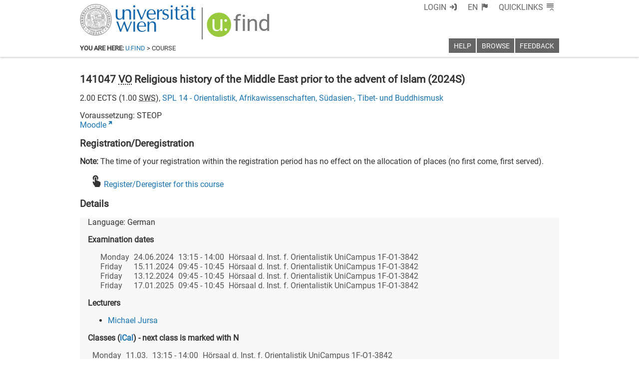

--- FILE ---
content_type: text/html; charset=utf-8
request_url: https://ufind.univie.ac.at/en/templates/breadcrumb/course.html
body_size: 409
content:
<link data-phantom-remove="true" rel="stylesheet" href="/css/header.css?v=89"/>
<link data-phantom-remove="true" rel="stylesheet" href="/css/breadcrumb.css?v=77"/>

<template id="breadcrumb">
  <header class="ufind ufind-breadcrumb">
    <nav>
      <strong>You are here:</strong> <a href="index.html">u:find</a> &gt; Course
    </nav>
  </header>
</template>

<script src="/js/breadcrumb.js?v=179"></script>


--- FILE ---
content_type: text/html; charset=utf-8
request_url: https://ufind.univie.ac.at/en/templates/footer.html
body_size: 967
content:
<link data-phantom-remove="true" rel="stylesheet" href="/css/footer.css?v=176"/>

<template id="footer">
  <footer class="ufind ufind-footer">
    <div class="top">
      <div class="socialmediamadness">
        <span class="what">Social Media:</span>
        <a href="https://www.facebook.com/univienna/?key=quicklink" target="_blank" title="Facebook" aria-label="Facebook" rel="noopener"><span class="icon-uni-facebook"></span></a> <span class="hidden">|</span>
        <a href="https://bsky.app/profile/univie.ac.at" target="_blank" title="Bluesky" aria-label="Bluesky" rel="noopener"><span class="icon-uni-bluesky"></span></a> <span class="hidden">|</span>
        <a href="https://www.youtube.com/univienna/?d=0" target="_blank" title="YouTube" aria-label="YouTube" rel="noopener"><span class="icon-uni-youtube"></span></a> <span class="hidden">|</span>
        <a href="https://www.instagram.com/univienna/?d=0" target="_blank" title="Instagram" aria-label="Instagram" rel="noopener"><span class="icon-uni-instagram"></span></a> <span class="hidden">|</span>
      </div>
    </div>
    <div class="bottom">
      <div class="address">
        <address>University of Vienna | Universitätsring 1 | 1010 Vienna | <abbr title="Telephone">T</abbr> +43-1-4277-0</address>
      </div>
      <div class="other">
      </div>
    </div>
  </footer>
</template>

<template id="other">
  <a href="http://www.univie.ac.at/impressum/">Imprint</a> | <a href="accessibility.html">Accessibility</a> | <a href="https://dsba.univie.ac.at/datenschutzerklaerung" target="_blank" rel="noopener">Privacy policy</a> | <a title="Print current page" href="javascript:window.print()">Printable version</a> | <a class='診' href='javascript:診()' title=''>診</a><span class='效 hidden'> | <a class='效' target='_blank'>效</a></span>
</template>
<template id="other-prod">
  <a href="http://www.univie.ac.at/impressum/">Imprint</a> | <a href="accessibility.html">Accessibility</a> | <a href="https://dsba.univie.ac.at/datenschutzerklaerung" target="_blank" rel="noopener">Privacy policy</a> | <a title="Print current page" href="javascript:window.print()">Printable version</a></span>
</template>

<script data-phantom-remove="true" src="/js/footer.js?v=173"></script>


--- FILE ---
content_type: text/css
request_url: https://ufind.univie.ac.at/css/usse-icons.css?v=151
body_size: 1830
content:
/*
  Icon Font: usse-icons
*/





.icon-usse-bookmark-outer::after,
.icon-usse-bookmark::after,
.icon-usse-check::after,
.icon-usse-comment::after,
.icon-usse-course::after,
.icon-usse-details::after,
.icon-usse-dislike::after,
.icon-usse-edit::after,
.icon-usse-exam::after,
.icon-usse-expand::after,
.icon-usse-facebook::after,
.icon-usse-filter::after,
.icon-usse-forward::after,
.icon-usse-homepage::after,
.icon-usse-info::after,
.icon-usse-instagram::after,
.icon-usse-language::after,
.icon-usse-like::after,
.icon-usse-link::after,
.icon-usse-login::after,
.icon-usse-logout::after,
.icon-usse-menu::after,
.icon-usse-mobile::after,
.icon-usse-module::after,
.icon-usse-more::after,
.icon-usse-neutral::after,
.icon-usse-phone::after,
.icon-usse-pvz::after,
.icon-usse-quicklinks::after,
.icon-usse-reduce::after,
.icon-usse-register::after,
.icon-usse-rewind::after,
.icon-usse-search::after,
.icon-usse-slink::after,
.icon-usse-structure::after,
.icon-usse-target::after,
.icon-usse-twitter::after,
.icon-usse-u::after,
.icon-usse-units::after,
.icon-usse-user::after,
.icon-usse-youtube::after,
.icon-usse-zid::after,
.nicon-usse-bookmark-outer::after,
.nicon-usse-bookmark::after,
.nicon-usse-check::after,
.nicon-usse-comment::after,
.nicon-usse-course::after,
.nicon-usse-details::after,
.nicon-usse-dislike::after,
.nicon-usse-exam::after,
.nicon-usse-expand::after,
.nicon-usse-facebook::after,
.nicon-usse-filter::after,
.nicon-usse-forward::after,
.nicon-usse-homepage::after,
.nicon-usse-info::after,
.nicon-usse-instagram::after,
.nicon-usse-language::after,
.nicon-usse-like::after,
.nicon-usse-link::after,
.nicon-usse-login::after,
.nicon-usse-logout::after,
.nicon-usse-menu::after,
.nicon-usse-mobile::after,
.nicon-usse-module::after,
.nicon-usse-more::after,
.nicon-usse-neutral::after,
.nicon-usse-phone::after,
.nicon-usse-pvz::after,
.nicon-usse-quicklinks::after,
.nicon-usse-reduce::after,
.nicon-usse-register::after,
.nicon-usse-rewind::after,
.nicon-usse-search::after,
.nicon-usse-slink::after,
.nicon-usse-structure::after,
.nicon-usse-target::after,
.nicon-usse-twitter::after,
.nicon-usse-u::after,
.nicon-usse-units::after,
.nicon-usse-user::after,
.nicon-usse-youtube::after,
.nicon-usse-zid::after {
  display: inline-block;
  font-family: "usse-icons";
  font-style: normal;
  font-weight: normal;
  font-variant: normal;
  line-height: initial;
  text-indent: 0;
  text-decoration: inherit;
  text-rendering: optimizeLegibility;
  text-transform: none;
  -moz-osx-font-smoothing: grayscale;
  -webkit-font-smoothing: antialiased;
  font-smoothing: antialiased;
}

.icon-usse-bookmark-outer::after { content: "\00a0\f131" !important; }
.icon-usse-bookmark::after       { content: "\00a0\f100" !important; }
.icon-usse-check::after          { content: "\00a0\f12a" !important; }
.icon-usse-comment::after        { content: "\00a0\f114" !important; }
.icon-usse-course::after         { content: "\00a0\f101" !important; }
.icon-usse-details::after        { content: "\00a0\f125" !important; }
.icon-usse-dislike::after        { content: "\00a0\f112" !important; }
.icon-usse-edit::after           { content: "\00a0\f132" !important; }
.icon-usse-exam::after           { content: "\00a0\f108" !important; }
.icon-usse-expand::after         { content: "\00a0\f12c" !important; }
.icon-usse-facebook::after       { content: "\00a0\f119" !important; }
.icon-usse-filter::after         { content: "\00a0\f129" !important; }
.icon-usse-forward::after        { content: "\00a0\f126" !important; }
.icon-usse-homepage::after       { content: "\00a0\f121" !important; }
.icon-usse-info::after           { content: "\00a0\f116" !important; }
.icon-usse-instagram::after      { content: "\00a0\f11b" !important; }
.icon-usse-language::after       { content: "\00a0\f10b" !important; }
.icon-usse-like::after           { content: "\00a0\f111" !important; }
.icon-usse-link::after           { content: "\00a0\f10d" !important; }
.icon-usse-login::after          { content: "\00a0\f10c" !important; }
.icon-usse-logout::after         { content: "\00a0\f12f" !important; }
.icon-usse-menu::after           { content: "\00a0\f109" !important; }
.icon-usse-mobile::after         { content: "\00a0\f117" !important; }
.icon-usse-module::after         { content: "\00a0\f110" !important; }
.icon-usse-more::after           { content: "\00a0\f12e" !important; }
.icon-usse-neutral::after        { content: "\00a0\f113" !important; }
.icon-usse-phone::after          { content: "\00a0\f118" !important; }
.icon-usse-pvz::after            { content: "\00a0\f123" !important; }
.icon-usse-quicklinks::after     { content: "\00a0\f10a" !important; }
.icon-usse-reduce::after         { content: "\00a0\f12d" !important; }
.icon-usse-register::after       { content: "\00a0\f122" !important; }
.icon-usse-rewind::after         { content: "\00a0\f127" !important; }
.icon-usse-search::after         { content: "\00a0\f115" !important; }
.icon-usse-slink::after          { content: "\00a0\f10f" !important; }
.icon-usse-structure::after      { content: "\00a0\f11f" !important; }
.icon-usse-target::after         { content: "\00a0\f10e" !important; }
.icon-usse-twitter::after        { content: "\00a0\f11c" !important; }
.icon-usse-u::after              { content: "\00a0\f11e" !important; }
.icon-usse-units::after          { content: "\00a0\f106" !important; }
.icon-usse-user::after           { content: "\00a0\f107" !important; }
.icon-usse-youtube::after        { content: "\00a0\f11d" !important; }
.icon-usse-zid::after            { content: "\00a0\f120" !important; }

.nicon-usse-bookmark-outer::after { content: "\f131" !important; }
.nicon-usse-bookmark::after       { content: "\f100" !important; }
.nicon-usse-check::after          { content: "\f12a" !important; }
.nicon-usse-comment::after        { content: "\f114" !important; }
.nicon-usse-course::after         { content: "\f101" !important; }
.nicon-usse-details::after        { content: "\f125" !important; }
.nicon-usse-dislike::after        { content: "\f112" !important; }
.nicon-usse-exam::after           { content: "\f108" !important; }
.nicon-usse-expand::after         { content: "\f12c" !important; }
.nicon-usse-edit::after           { content: "\00a0" !important; }
.nicon-usse-facebook::after       { content: "\f119" !important; }
.nicon-usse-filter::after         { content: "\f129" !important; }
.nicon-usse-forward::after        { content: "\f126" !important; }
.nicon-usse-homepage::after       { content: "\f121" !important; }
.nicon-usse-info::after           { content: "\f116" !important; }
.nicon-usse-instagram::after      { content: "\f11b" !important; }
.nicon-usse-language::after       { content: "\f10b" !important; }
.nicon-usse-like::after           { content: "\f111" !important; }
.nicon-usse-link::after           { content: "\f10d" !important; }
.nicon-usse-login::after          { content: "\f10c" !important; }
.nicon-usse-logout::after         { content: "\f12f" !important; }
.nicon-usse-menu::after           { content: "\f109" !important; }
.nicon-usse-mobile::after         { content: "\f117" !important; }
.nicon-usse-module::after         { content: "\f110" !important; }
.nicon-usse-more::after           { content: "\f12e" !important; }
.nicon-usse-neutral::after        { content: "\f113" !important; }
.nicon-usse-phone::after          { content: "\f118" !important; }
.nicon-usse-pvz::after            { content: "\f123" !important; }
.nicon-usse-quicklinks::after     { content: "\f10a" !important; }
.nicon-usse-reduce::after         { content: "\f12d" !important; }
.nicon-usse-register::after       { content: "\f122" !important; }
.nicon-usse-rewind::after         { content: "\f127" !important; }
.nicon-usse-search::after         { content: "\f115" !important; }
.nicon-usse-slink::after          { content: "\f10f" !important; }
.nicon-usse-structure::after      { content: "\f11f" !important; }
.nicon-usse-target::after         { content: "\f10e" !important; }
.nicon-usse-twitter::after        { content: "\f11c" !important; }
.nicon-usse-u::after              { content: "\f11e" !important; }
.nicon-usse-units::after          { content: "\f106" !important; }
.nicon-usse-user::after           { content: "\f107" !important; }
.nicon-usse-youtube::after        { content: "\f11d" !important; }
.nicon-usse-zid::after            { content: "\f120" !important; }


--- FILE ---
content_type: text/css
request_url: https://ufind.univie.ac.at/css/menu-content.css?v=89
body_size: 657
content:
.loginui {
  display: inline-block;
  margin: 1ex;
}

.loginui > div > label {
  display: none;
}

.loginui input[type=text], .loginui input[type=password] {
  margin: 0.1em;
  border: 0 none;
  width: 12.9em;
  box-shadow: inset 0 0 0.1em 0 rgba(0,0,0,0.175);
}

.loginui .firstline::after {
  display: inline-block;
  content: '';
  width: 4em;
}

.loginui input[type=submit] {
  width: 4em;

  background-color: #f8f8f8;
  border: 0.1em solid #f8f8f8;

  transition-property: border, background-color, color, text-shadow;
  transition-duration: 0.4s;
}
.loginui input[type=submit]::-moz-focus-inner {
  padding: 0.2em 1em 0.2em 1em !important;
  border: 0 none !important;
  margin: 0;
  margin-top: -0.2em;
  margin-bottom: -0.2em;
}

.loginui input[type=submit]:hover {
  color: white;
  text-shadow: 0 -0.05em 0 rgba(0,0,0,0.5);

  transition-property: border, background-color, color, text-shadow;
  transition-duration: 0.4s;

  background-color: rgb(26, 116, 176);
  border: 0.1em solid white;
}

/***************************************************/

.languagelist { }

.languagelist li {
  margin-right: 6.7em;
}

/***************************************************/

.quicklinkslist { }

/***************************************************/

main.ufind-main:not(.loggedin) + header.ufind-menu .watchlist { display: none !important; }

/***************************************************/


--- FILE ---
content_type: text/css
request_url: https://ufind.univie.ac.at/css/title.css?v=178
body_size: 1202
content:
@media print {
  header.ufind-title { display: none; }
}

@media screen {
  header.ufind-title {
    position: fixed;
    z-index: 9050;
    pointer-events: none;
    height: 4em;
    top: 0;
    left: 0;
    width: 100%;
    color: #1A74B0;
    padding-top: 1ex;
    transition: height 0.5s, margin-top 0.2s;
  }

  body.small header.ufind-title {
    height: 2em;
    transition: height 0.5s;
  }

  header.ufind-title a {
    color: #7a7a7a;
  }
  header.ufind-title a:hover {
    color: #99c93e;
    text-decoration: none;
  }
  header.ufind-title a:active {
    color: #99c93e;
    outline: none !important;
    text-decoration: none;
  }
  header.ufind-title a:focus {
    color: #99c93e;
    outline: none !important;
    text-decoration: none;
  }

  header.ufind-title .titleblock {
    color: #7a7a7a;
    padding: 0;
    margin: 0;
    height: 4em;
    font-size: 1em;
    font-weight: 500;
    max-width: 60em;
    margin-left: auto;
    margin-right: auto;
    transition: height 0.5s;
    padding-left: 1ex;
    padding-right: 1ex;
  }
  body.small header.ufind-title .titleblock {
    height: 2em;
    transition: height 0.5s;
  }

  header.ufind-title .uni {
    pointer-events: auto;
    display: inline-block;
    height: 4em;

    background-size: auto 4em;
    background-repeat: no-repeat;
    background-image:url(/logos/logo.svg);

    vertical-align: top;
    transition: height 0.5s, background-size 0.5s;
  }
  body.small header.ufind-title .uni {
    height: 2em;
    background-size: auto 2em;
    transition: height 0.5s, background-size 0.5s;
  }


  header.ufind-title .uni a {
    display: inline-block;
    opacity: 0;
    height: 4em;
    width: 14.5em;
  }
  body.small header.ufind-title .uni a {
    height: 2em;
  }

  header.ufind-title .title {
    position: relative;
    display: inline-block;
    pointer-events: auto;
    top: 0.4em;
    transition: opacity 0.5s, top 0.5s;
  }
  body.small header.ufind-title .title {
    opacity: 0;
    top: -2em;
    transition: opacity 0.5s, top 0.5s;
  }

  header.ufind-title .title:before {
    display: inline-block;
    margin: 0;
    padding: 0;
    margin-left: 1ex;
    margin-right: 1ex;
    height: 4em;
    border-left: 0.1em solid #7a7a7a;
    content: '';
    vertical-align: top;
  }

  header.ufind-title .title .link:before {
    display: inline-block;
    color: #99c93e;
    font-family: "usse-icons";
    font-style: normal;
    font-weight: normal;
    font-variant: normal;
    line-height: initial;
    text-indent: 0;
    text-decoration: inherit;
    text-rendering: optimizeLegibility;
    -moz-osx-font-smoothing: grayscale;
    -webkit-font-smoothing: antialiased;
    font-smoothing: antialiased;
    font-size: 2.5em;
    content: '\f11e';
    margin-top: 0.30ex;
  }
  header.ufind-title .title .find {
    font-size: 2.8em;
    text-overflow: ellipsis;
    text-transform: lowercase;
    overflow: hidden;
    white-space: nowrap;
    padding-left: 0.20em;
    letter-spacing: -0.015em;
  }

  /* ------------------------------ */

  @media (max-width: 40em) {
    header.ufind-title {
      display: none;
    }
  }
}


--- FILE ---
content_type: text/css
request_url: https://ufind.univie.ac.at/css/page/course_loggedin.css?v=199
body_size: 727
content:
main.ufind.loggedin .usse-id-groups .vault, main.ufind.loggedin .title .vault {
  margin-right: 0.2em;
  cursor: pointer;
}

main.ufind.loggedin .usse-id-groups .vault:hover::before, main.ufind.loggedin .title .vault:hover::before {
  text-shadow: 0.1em 0 0.3em #333, 0 -0.1em 0.3em #333, 0 0.1em 0.3em #333, -0.1em 0 0.3em #333;
}

main.ufind.loggedin .summary.groups .vault {
  position: absolute;
  margin-top: -0.2em;
  margin-left: 0.7em;
}
main.ufind.loggedin .summary.groups .vault:not(.in)::before, main.ufind.loggedin .summary.groups .vault:not(.in)::after {
  visibility: hidden;
}

main.ufind.loggedin .usse-id-groups .vault:not(.in)::before, main.ufind.loggedin .title .vault:not(.in)::before {
  color: #ffffff;
}


--- FILE ---
content_type: application/javascript; charset=utf-8
request_url: https://ufind.univie.ac.at/js/registrations.js?v=210
body_size: 1630
content:
function hasActiveRegistrations(regdata) {
  var hasActive = false;
  $.each(regdata.uregs[0],function(k,ureg){
    if (new Date(ureg.from) <= wwnow && new Date(ureg.to) >= wwnow) {
      hasActive = true;
    }
  });

  return hasActive;
}

function formatEnroll(base,from,to) {
  var rege = getTemplate(base,'#enroll');
  $(".from",rege).text(moment(from).tz("Europe/Vienna").format("dd DD.MM.YYYY HH:mm"));
  $(".to",rege).text(moment(to).tz("Europe/Vienna").format("dd DD.MM.YYYY HH:mm"));
  var state = 'inactive';
  if (new Date(from) <= wwnow && new Date(to) >= wwnow)
    state = 'active'
  $('> *',rege).addClass(state);
  return rege;
}

function formatDisenroll(base,from,until) {
  rege = getTemplate(base,'#disenroll');
  $(".until",rege).text(moment(until).tz("Europe/Vienna").format("dd DD.MM.YYYY HH:mm"));
  var state = 'inactive';
  if (new Date(from) <= wwnow && new Date(until) >= wwnow)
    state = 'active'
  $('> *',rege).addClass(state);
  return rege;
}

function registrations_collect(registrations,ele) {
  if ($('> registrations > *',ele).length != 0) {
    var reg = [];
    $('> registrations > * ',ele).each(function(k,re){
      if (re.localName == 'enroll') {
        reg.push({type: re.localName, from: $(re).attr('from'), to: $(re).attr('to')});
      }
      if (re.localName == 'disenroll'){
        reg.push({type: re.localName, until: $(re).attr('until')});
      }
    });
    registrations.push(reg);
  }
}

function registrations_extract(registrations) {
  var collfrom = [];
  _.each(registrations,function(reg){
    _.each(reg,function(mi){
      collfrom.push(mi.from);
    });
  });
  collfrom = _.uniq(_.compact(collfrom));
  var uregs = _.uniq(registrations,false,function(itee){
    var x = _.map(itee,function(mi){
      return mi.from + ',' + mi.to + ',' + mi.until;
    }).join(';');
    return x;
  });
  return({ minfrom: _.min(collfrom), uregs: uregs });
}

function registrations_print(data,base,tmp,prn) {
  var regrem = true;
  if (data.uregs.length == 0) {
    $('.registrations',tmp).remove();
  } else if (data.uregs.length == 1) {
    $('.registrations.textno',tmp).remove();
    $('.registrations.textlocal',tmp).remove();
    $.each(data.uregs[0],function(k,ureg){
      var rege;
      if (ureg.type == 'enroll') {
        rege = formatEnroll(base,ureg.from,ureg.to);
      }
      if (ureg.type == 'disenroll') {
        rege = formatDisenroll(base,data.minfrom,ureg.until);
      }
      if ($('> *',rege).hasClass('active')) {
        regrem = false;
      }
      $('.registrations.list',tmp).mappend(rege);
    });
    prn(tmp);
  } else {
    $('.registrations.textno',tmp).remove();
  }
  if (regrem) {
    $('.registrations.doit',tmp).remove();
  }
  data.regrem = regrem;
}

function lv_registrations_print_uspaceAS(regdata, immanent, isLvGroup, base, excludeNpiRegistration, tmp, setLinkFunc) {
  if (!immanent) {
    if (excludeNpiRegistration) {
      $('.registrations',tmp).remove();
    } else {
      setLinkFunc(tmp);
      $('.registrations.textlocal', tmp).remove();
    }
  } else {
    var removeLink = true;
    if (regdata.uregs.length == 0) {
      $('.registrations',tmp).remove();
    } else {
      if (!isLvGroup) {
        $('.registrations.textlocal', tmp).remove();
      }
      $.each(regdata.uregs[0],function(k,ureg){
        var rege;
        if (ureg.type == 'enroll') {
          rege = formatEnroll(base,ureg.from,ureg.to);
        }
        if (ureg.type == 'disenroll') {
          rege = formatDisenroll(base,regdata.minfrom,ureg.until);
        }
        if (!isLvGroup && $('> *',rege).hasClass('active')) {
          setLinkFunc(tmp);
          removeLink = false;
        }
        $('.registrations.list',tmp).mappend(rege);
      });
      if (removeLink) {
        $('.registrations.doit',tmp).remove();
      }
    }
  }
}

function group_registrations_print_uspaceAS(regdata, isImmanent, groupTemplate, groupData, courseData, urlUspaceAS, excludeNpiRegistration) {
  // link near group-title
  $('.registration', groupTemplate).remove();
  if (( ! isImmanent && ! excludeNpiRegistration ) || hasActiveRegistrations(regdata)) {
    $('.registrations.doit .link', groupTemplate).attr('href', urlUspaceAS + $(groupData).attr('id').replace("-", "/") + '/' + $(courseData).attr('when'));
  } else {
    $('.registrations', groupTemplate).remove();
  }
}

--- FILE ---
content_type: application/javascript; charset=utf-8
request_url: https://ufind.univie.ac.at/js/oauth2-ufind.js?v=148
body_size: 621
content:
function oauth2_client_id() {
  if (document.location.hostname.match(/ufind\.univie\.ac\.at/)) {
    return 'ufindAuthenticate';
  } else {
    return 'ufindAuthenticate';
  }
}

function getOAuth2Host(deprecatedNope) {
  if (document.location.hostname.match(/ufind\.univie\.ac\.at/)) {
    return 'https://auth.univie.ac.at/';
  } else {
    return 'https://auth-test.univie.ac.at/';
  }
}

function getOAuthRedirect() {
  var redirectUri;
  if (document.location.hostname.match(/ufind\.univie\.ac\.at/)) {
    redirectUri = 'https://ufind.univie.ac.at/';
  } else {
    redirectUri = 'https://ufind-test.univie.ac.at/';
  }
  return redirectUri;
}

function getOAuthRedirectEncoded() {
  return encodeURIComponent(getOAuthRedirect());
}

function oajaxRec(opts,url,hosts) {
  var host = getOAuth2Host(hosts);
  if (host) {
    hosts.push(host);
    opts['url'] =  hosts[hosts.length-1] + url;
    if (opts['headers']) {
      opts['headers']['accept-language'] = currentLang();
    } else {
      opts['headers'] = { 'accept-language': currentLang() };
    }
    $.ajax(opts).fail(function(jqXHR, textStatus, errorThrown){
      if (jqXHR.status == 0) {
        oajaxRec(opts,url,hosts);
      }
    });
  } else {
    $('.loading').remove();
  }
}

$.oajax = function(opts){
  oajaxRec(opts,opts['url'],[]);
}


--- FILE ---
content_type: application/javascript; charset=utf-8
request_url: https://ufind.univie.ac.at/js/information.js?v=1
body_size: 138
content:
addEventListener('HTMLImportsLoaded', function() {
  var temp = getTemplate('information','#information');
  $('body').mprepend(temp);
});

--- FILE ---
content_type: application/javascript; charset=utf-8
request_url: https://ufind.univie.ac.at/js/page/course.js?v=229
body_size: 6361
content:
moment.locale(currentLang());
var wwnow = new Date();

function getUrlUspaceAS() {
  if (document.location.hostname.match(/ufind\.univie\.ac\.at/)) {
    return 'https://uspace.univie.ac.at/web/studium/anmeldung/-/as-studierende-registrierung/lv/';
  } else {
    return 'https://uspace-test.univie.ac.at/web/studium/anmeldung/-/as-studierende-registrierung/lv/';
  }
}

function excludeNpiRegistration(ele) {
  if ($('course > asexcluded',ele).text() == "true") {
    return true;
  } else {
    return false;
  }
}

function get_wwdetails(source) {
  var ws_temp = getTemplate('course','#wwdetails');
  var fdat = moment($(source).attr('begin')).tz("Europe/Vienna");
  var tdat = moment($(source).attr('end')).tz("Europe/Vienna");
  var day_date_time = fdat.format('dd') + ' ' + fdat.format('DD.MM.');
  if (fdat.format('HH:mm') != '00:00' && tdat.format('HH:mm') != '00:00') {
    day_date_time = day_date_time + ' ' + fdat.format('HH:mm') + '-' + tdat.format('HH:mm');
  }
  $('.day-date-time', ws_temp).text(day_date_time);

  $('wwevent location', source).each(function (k, loc) {
    var roomLinkElement = getRoomLinkElement(loc);
    $('.rooms', ws_temp).append(roomLinkElement);
    $('.rooms', ws_temp).append('<br/>');
  });
  return ws_temp;
}


function formatExamEvents(course_src, group_src, group_template) {
  var state = 'past';
  $('exams exam', group_src).each(function (k, exa) {
    var wwdat = new Date($(exa).attr('end'));
    wwdat.setHours(23);
    wwdat.setMinutes(59);
    wwdat.setSeconds(59);
    if ((wwdat > wwnow) && (state == 'past')) {
      state = 'next';
    } else if ((wwdat > wwnow) && (state == 'next')) {
      state = 'future';
    }

    $('wwlong wwevent', exa).each(function (k, event) {
      var wl;
      wl = getTemplate('course', '#examlinelink');
      $('.link', wl).attr('href', $('.link', wl).attr('href') + $(exa).attr('id') + "&lv=" + $(course_src).attr('id') + "&semester=" + $(course_src).attr('when'));

      $('> * > a', wl).addClass(state);

      var fdat = moment($(event).attr('begin')).tz("Europe/Vienna");
      var tdat = moment($(event).attr('end')).tz("Europe/Vienna");
      if (state != 'next')
        $('.mark abbr', wl).remove();
      $('.day', wl).text(fdat.format('dddd'));
      $('.date', wl).text(fdat.format('DD.MM.YYYY'));
      if (fdat.format('HH:mm') != '00:00' && tdat.format('HH:mm') != '00:00') {
        $('.time', wl).text(fdat.format('HH:mm') + ' - ' + tdat.format('HH:mm'));
      }
      var colle = [];
      $('location room', event).each(function (k, loc) {
        colle.push($(loc).text());
      });
      $('.room', wl).html(_.join(colle, "<br/>"));
      $('.usse-id-exams.events', group_template).mappend(wl);
    });
  });
}
function format(ele,url) {
  var urlUspaceAS = getUrlUspaceAS();
  ele = $('course',ele);
  var tmp;

  $('head title').text($('head title').text() + ' - ' + $(ele).attr('id') + ' ' + $('type',ele).text() + ' ' + $('longname',ele)._langtext() + ' (' + $(ele).attr('when') + ')');

  if ($('group',ele).length > 1) {
    tmp = getTemplate('course','#course');
  } else {
    tmp = getTemplate('course','#singlecourse');
    $('.title .vault',tmp).attr('data-target',$('group',ele).attr('id') + '-' + $(ele).attr('when'));
    if ($('group',ele).attr('vault') == 'true') $('.title .vault',tmp).addClass('in');
  }
  if ($(ele).attr('graceperiod') == "true") {
    var warn = getTemplate('course','#warning');
    $('.ufind-main').mprepend(warn);
  }

  $('.version .time',tmp).text(moment($(ele).attr('version')).tz("Europe/Vienna").format("dd DD.MM.YYYY HH:mm"));

  $('.title .number',tmp).text($(ele).attr('id'));
  $('.title .type',tmp).text($('type',ele).text());
  $('.title .type',tmp).attr('title',$('type',ele).attr('desc'));
  $('.title .what',tmp).text($('longname',ele)._langtext());
  $('.title .when',tmp).text($(ele).attr('when'));

  if ($('immanent',ele).text() == "false") {
    $('.immanent',tmp).remove();
  }

  $('.subtitle',tmp).text($('shortname',ele)._langtext());

  $('.details .spl',tmp).text($('offeredby',ele).text());
  $('.details .spl',tmp).attr('href', $('.details .spl',tmp).attr('href') + 'path=S' + $('offeredby',ele).attr('id') + '&semester=' + $(ele).attr('when'));
  $('.details .ects',tmp).text($('ects',ele).text());
  $('.details .sws',tmp).text($('sws',ele).text());

  if ($('chapters codes',ele).length == 0) {
    $('.pcodes',tmp).remove();
  } else  {
    $('.mapping.text',tmp).remove();
    $('.pcodes',tmp).html($('chapters codes',ele).text());
  }

  if ($('chapters chapter',ele).length == 0) {
    $('.mapping.list',tmp).remove();
  } else {
    $('.mapping.text',tmp).remove();
    $('chapters chapter',ele).each(function(k,chap){
      var grp = getTemplate('course','#mapping_item');
      $('.title .link',grp).text($('name',chap)._langtext());
      $('.title .link',grp).attr('href',$('.title .link',grp).attr('href') + 'path=' + _.last($(chap).attr('path').split('|')) + '&semester=' + $(ele).attr('when') );

      var cat = $('category',chap);
      var subcat = $('subcategory',chap);

      if (cat.length > 0 && subcat.length > 0) {
        $('.details .category',grp).text(cat._langtext());
        $('.details .category',grp).attr('href',$('.details .category',grp).attr('href') + 'path=' + _.last(cat._lang().attr('path').split('|')) + '&semester=' + $(ele).attr('when') );
        if (subcat._lang().attr('path') != $(chap).attr('path')) {
          $('.details .subcategory',grp).text(subcat._langtext());
          $('.details .subcategory',grp).attr('href',$('.details .subcategory',grp).attr('href') + 'path=' + _.last(subcat._lang().attr('path').split('|')) + '&semester=' + $(ele).attr('when') );
        } else {
          $('.details .arrow',grp).remove();
          $('.details .subcategory',grp).remove();
        }
      } else {
        $('.details .category',grp).remove();
        $('.details .arrow',grp).remove();
        $('.details .subcategory',grp).remove();
      }
      $('.mapping.list',tmp).mappend(grp);
    });
  }

  var registrations = [];
  var infos         = { preconditions: [], comment: [], literature: [], performance: [], examination: [] };
  var labels        = {};
  $('group',ele).each(function(k,gr){
    registrations_collect(registrations,gr);

    $('> labels > label',gr).each(function(k,prop){
      if (labels[$('id',prop)._langtext()]) {
        labels[$('id',prop)._langtext()][0] += 1;
      } else {
        var ll = getTemplate('course','#labelline');
        $('.ufind-label .content',ll).text($('id',prop)._langtext());
        $('.ufind-label .content',ll).attr('title',$('name',prop)._langtext());

        labels[$('id',prop)._langtext()] = [1,ll];
      }
    });

    if ($('> info preconditions',gr).length > 0) { infos['preconditions'].push($('> info preconditions',gr)._langtext()); }
    if ($('> info comment'      ,gr).length > 0) { infos['comment'      ].push($('> info comment'      ,gr)._langtext()); }
    if ($('> info literature'   ,gr).length > 0) { infos['literature'   ].push($('> info literature'   ,gr)._langtext()); }
    if ($('> info performance'  ,gr).length > 0) { infos['performance'  ].push($('> info performance'  ,gr)._langtext()); }
    if ($('> info examination'  ,gr).length > 0) { infos['examination'  ].push($('> info examination'  ,gr)._langtext()); }
  });

  var showLabsInMain = false;
  _.each(labels,function(lab,k){
    if (lab[0] == $('group',ele).length) {
      $('.labels.list',tmp).mappend(lab[1]);
      showLabsInMain = true;
    }
  });
  if (!showLabsInMain) {
    $('.labels',tmp).remove();
  }

  $('group',ele).each(function(k,gr){
    var grp;
    if ($('group',ele).length > 1) {
      grp = getTemplate('course','#summary');
      $('.vault',grp).attr('data-target',$(gr).attr('id') + '-' + $(ele).attr('when'));
      if ($(gr).attr('vault') == 'true') $('.vault',grp).addClass('in');
    } else {
      grp = $('.summary.groups',tmp);
    }

    $('> labels > label',gr).each(function(k,prop){
      lab = labels[$('id',prop)._langtext()];
      if (lab[0] < $('group',ele).length) {
        $('.labels.list',grp).mappend($(lab[1]).clone());
      }
    });

    var grid = $(gr).attr('id').replace(/.*?-/,'');
    $('.group.name',grp).text(grid);
    $('.group.link',grp).attr('href', $('.group.link',grp).attr('href') + grid);

    if ($('lecturers lecturer[type=V] lastname',gr).length == 0) {
      var lec = $('lecturers lecturer:first-child lastname',gr);
      if (lec.length > 0)  {
        $('.person.name',grp).text(lec.text());
        if ($('lecturers lecturer:first-child',gr).attr('type') != 'T') {
          $('.person.function',grp).remove();
        }
      } else {
        $('.person.function',grp).remove();
      }
    } else {
      $('.person.name',grp).text($('lecturers lecturer[type=V] lastname',gr).text());
      $('.person.function',grp).remove();
    }
    if ($('platform',gr).length > 0) {
      if ($('platform',gr).text() == "") {
        $('.platform',grp).remove();
      } else {
        $('a.platform.link',grp).text($('platform',gr).attr('type'));
        $('a.platform.link',grp).attr('href',$('platform',gr).text());
      }
    } else {
      $('.platform',grp).remove();
    }

    if ($('livestream',gr).text() == 'false') {
      $('.livestream',grp).remove();
    }

    if ($('group',ele).length == 1 && $('livestream',gr).text() == 'false' && $('platform',gr).length == 0) {
      $('.event.separator',grp).remove();
    }

    var wwsuccess;
    $('group > wwlong wwevent',gr).each(function(k,ww){
      var wwdat = new Date($(ww).attr('end'));
          wwdat.setHours(23);
          wwdat.setMinutes(59);
          wwdat.setSeconds(59);
      if (wwdat > wwnow) {
        wwsuccess = ww;
        return false;
      }
    });
    if (wwsuccess) {
      $('.wwevent',grp).mappend(get_wwdetails(wwsuccess));
    }
    if ($('group',ele).length > 1) {
      $('.summary',tmp).mappend(grp);
    }
  });

  var regdata = registrations_extract(registrations);
  var immanent = $('immanent',ele).text() == "true";
  var isLvGroup = $('group',ele).length > 1;
  
  lv_registrations_print_uspaceAS(regdata, immanent, isLvGroup, 'course', excludeNpiRegistration(ele), tmp, function(target){
    if ($('group',ele).length == 1) {
      $('.registrations.doit .link',target).attr('href', urlUspaceAS + $('group',ele).attr('id').replace("-", "/") + '/' + $(ele).attr('when') );
    }
  });

  $.each(infos,function(i,ii){
    infos[i] = _.uniq(ii,false,function(itee){
      return $.trim(itee);
    });
  });
  var icounter = 0;
  $.each(infos,function(i,ii){
    if (ii.length > 1) {
      icounter += 1;
      $('.' + i,tmp).remove();
    }
  });
  if (icounter == 5) {
    $('.info',tmp).remove();
  }

  $('group',ele).each(function(k,gr){
    var gl;
    if ($('group',ele).length > 1) {
      gl = getTemplate('course','#group');
      $('.vault',gl).attr('data-target',$(gr).attr('id') + '-' + $(ele).attr('when'));
      if ($(gr).attr('vault') == 'true') $('.vault',gl).addClass('in');
    } else{
      gl = $('.usse-id-group',tmp);
    }

    if ($('languages > language',gr).length > 0) {
      var first = true;
      $('languages > language',gr).each(function(k,prop){
        var ll = getTemplate('course','#languageline');
        $('.language.item',ll).text($('title',prop)._langtext());
        if (first) {
          $('.language.separator',ll).remove();
        }
        $('.languages',gl).mappend(ll);
        first = false;
      });
    } else {
      $('.languages',gl).remove();
    }

    if ($('maxparticipants',gr).length > 0 && parseInt($('maxparticipants',gr).text()) > 0) {
      $('.max .n',gl).text($('maxparticipants',gr).text());
    } else {
      $('.max',gl).remove();
    }

    if ($('platform',gr).length > 0) {
      if ($('platform',gr).text() == "") {
        $('.platform',gl).remove();
      } else {
        $('a.platform.link',gl).text($('platform',gr).attr('type'));
        $('a.platform.link',gl).attr('href',$('platform',gr).text());
      }
    } else {
      $('.platform',gl).remove();
    }

    if ($('livestream',gr).text() == 'false') {
      $('.livestream',gl).remove();
    }

    group_registrations_print_uspaceAS(regdata, immanent, gl, gr, ele, urlUspaceAS, excludeNpiRegistration(ele));


    if ($('exams exam',gr).length == 0) {
      $('.usse-id-exams',gl).remove();
    } else {
      formatExamEvents(ele, gr, gl);
    }


    var grid = $(gr).attr('id').replace(/.*?-/,'');
    $('.group.name',gl).text(grid);
    $('.group.anchor',gl).attr('id',$('.group.anchor',gl).attr('id') + grid);

    $('lecturers lecturer',gr).each(function(k,lec){
      var ll = getTemplate('course','#lecturer');
      $('.name',ll).text($('firstname',lec).text() + ' ' + $('lastname',lec).text());
      $('.name',ll).attr('href', $('.name',ll).attr('href') + 'id=' + $(lec).attr('id'));
      if ($(lec).attr('type') != 'T')
        $('.function',ll).remove();
      $('.lecturers',gl).mappend(ll);
    });


    if ($('group > wwlong wwevent',gr).length > 0) {
      $('.group.calendar.link',gl).attr('href',url + '/' + grid + $('.group.calendar.link',gl).attr('href'));
    } else {
      $('.group.calendar',gl).remove();
      $('.classes.events',gl).remove();
    }

    if ($('wwlong wwtext',gr).length > 0) {
      $('.eventinfo',gl).html($('wwlong wwtext',gr)._langtext());
    } else {
      $('.eventinfo',gl).remove();
    }

    if (($('group > wwlong wwtext',gr).length > 0) ||  ($('group > wwlong wwevent',gr).length > 0)) {
      $('.eventnone',gl).remove();
    }

    var state = 'past';
    $('group > wwlong wwevent',gr).each(function(k,ww){
      var wwdat = new Date($(ww).attr('end'));
          wwdat.setHours(23);
          wwdat.setMinutes(59);
          wwdat.setSeconds(59);
      if ((wwdat > wwnow) && (state == 'past')) {
        state = 'next';
      } else if ((wwdat > wwnow) && (state == 'next')) {
        state = 'future';
      }

      var wl = getTemplate('course','#event');
      $('> li',wl).addClass(state);

      var fdat = moment($(ww).attr('begin')).tz("Europe/Vienna");
      var tdat = moment($(ww).attr('end')).tz("Europe/Vienna");
      if (state != 'next')
        $('.mark abbr',wl).remove();
      $('.day',wl).text(fdat.format('dddd'));
      $('.date',wl).text(fdat.format('DD.MM.'));
      $('.time',wl).text(fdat.format('HH:mm') + ' - ' + tdat.format('HH:mm'));

      var colle = [];
      $('location room',ww).each(function(k,loc){
        colle.push($(loc).text());
      });
      $('.room',wl).html(_.join(colle,"<br/>"));

      if ($(ww).attr('vorbesprechung') == 'false')
        $('.vorbesprechung',wl).remove();
      $('.classes.events.list',gl).mappend(wl);
    });

    var atar;
    if ($('group',ele).length > 1) {
      atar = gl;
    } else {
      atar = tmp;
    }
    if ($('> comment',gr).length > 0) {
      $('.annotation.text',atar).html($('> comment',gr)._langtext());
    } else {
      $('.annotation',atar).remove();
    }

    if ($('> info preconditions',gr).length > 0 && infos['preconditions'].length > 1) {
      $('.preconditions.text',gl).html($('> info preconditions',gr)._langtext());
    } else {
      $('.preconditions',gl).remove();
    }
    if ($('> info comment',gr).length > 0 && infos['comment'].length > 1) {
      $('.comment.text',gl).html($('> info comment',gr)._langtext());
    } else {
      $('.comment',gl).remove();
    }
    if ($('> info literature',gr).length > 0 && infos['literature'].length > 1) {
      $('.literature.text',gl).html($('> info literature',gr)._langtext());
    } else {
      $('.literature',gl).remove();
    }
    if ($('> info performance',gr).length > 0 && infos['performance'].length > 1) {
      $('.performance.text',gl).html($('> info performance',gr)._langtext());
    } else {
      $('.performance',gl).remove();
    }
    if ($('> info examination',gr).length > 0 && infos['examination'].length > 1) {
      $('.examination.text',gl).html($('> info examination',gr)._langtext());
    } else {
      $('.examination',gl).remove();
    }

    if ($('group',ele).length > 1) {
      $('.usse-id-groups',tmp).mappend(gl);
    }
  });

  if ($('group > info preconditions',ele).length > 0) {
    $('.info.list .preconditions.text',tmp).html($('group > info preconditions',ele)._langtext());
  } else {
    $('.info.list .preconditions.text',tmp).remove();
  }
  if ($('group > info comment',ele).length > 0) {
    $('.info.list .comment.text',tmp).html($('group > info comment',ele)._langtext());
  } else {
    $('.info.list .comment.text',tmp).remove();
  }
  if ($('group > info literature',ele).length > 0) {
    $('.info.list .literature.text',tmp).html($('group > info literature',ele)._langtext());
  } else {
    $('.info.list .literature.text',tmp).remove();
  }
  if ($('group > info performance',ele).length > 0) {
    $('.info.list .performance.text',tmp).html($('group > info performance',ele)._langtext());
  } else {
    $('.info.list .performance.text',tmp).remove();
  }
  if ($('group > info examination',ele).length > 0) {
    $('.info.list .examination.text',tmp).html($('group > info examination',ele)._langtext());
  } else {
    $('.info.list .examination.text',tmp).remove();
  }

  $('.ufind-main').mappend(tmp);
}

$( ".ufind.ufind-main" ).on( "ufind:ready", function( event ) {
  var qs = $.parseQuerySimple();
  var url = 'courses/' + qs['lv'] + '/' + qs['semester'];
  var oauth = new OAuth2_Univie(oauth2_client_id(),$.majax,$.oajax);

  $(document).on('click','main.ufind.loggedin .group .vault:not(.in), main.ufind.loggedin .title .vault:not(.in)',function(ev){
    var tar = $(ev.currentTarget);
    $('.vault[data-target=' + tar.attr('data-target') + ']').addClass('in');
    $.majax({
      method: 'post',
      url: 'courses/vault',
      data: 'value=' + tar.attr('data-target'),
      headers: oauth.authorize_header(),
      success: function(){},
      error: function(){}
    });
  });
  $(document).on('click','main.ufind.loggedin .group .vault.in, main.ufind.loggedin .title .vault.in',function(ev){
    var tar = $(ev.currentTarget);
    $('.vault[data-target=' + tar.attr('data-target') + ']').removeClass('in');
    $.majax({
      method: 'delete',
      url: 'courses/vault',
      data: 'value=' + tar.attr('data-target'),
      headers: oauth.authorize_header(),
      success: function(){},
      error: function(){}
    });
  });

  $.majax({
    url: url,
    headers: $.extend(document.cookie.match(/診=/) ? { 'usse-debug': true } : {},oauth.authorize_header()),
    success: function(data) {
      if ($('> course',data).length > 0) {
        format(data,getMusseHost() + url);

        var pf = $.parseFragment();
        if (pf != '') {
          $(pf)[0].scrollIntoView();
        }
      } else {
        var tmp = getTemplate('error','#error');

        $('main').mappend(tmp);
      }
      ufindCleanup();
    }
  });
});


--- FILE ---
content_type: text/xml
request_url: https://m1-ufind.univie.ac.at/courses/141047/2024S
body_size: 4506
content:
<course id="141047" when="2024S" local="false" graceperiod="false" version="2025-10-03T00:15:52+02:00"><longname xml:lang="de">Religionsgeschichte des Vorderen Orients in vorislamischer Zeit</longname><longname xml:lang="en">Religious history of the Middle East prior to the advent of Islam</longname><type desc="Vorlesung">VO</type><ects>2.00</ects><sws>1.00</sws><immanent>false</immanent><asexcluded>false</asexcluded><chapters><codes>BA ALT + NEU: OR-4, EC-644-AOGK/2&lt;br/&gt;</codes><chapter path="300265|304704|304702|304933|304939|304941"><category xml:lang="de" path="300265|304704|304702">Orientalistik</category><category xml:lang="en" path="300265|304704|304702">Oriental Studies</category><subcategory xml:lang="de" path="300265|304704|304702|304933">Bachelor Orientalistik (600 [3] - Version 2017) - auslaufend</subcategory><subcategory xml:lang="en" path="300265|304704|304702|304933">Bachelor Oriental Studies (600 [3] - Version 2017) - discontinued</subcategory><name xml:lang="de">PM OR-4 Religionsgeschichte des Vorderen Orients (6 ECTS)</name><name xml:lang="en">PM OR-4 Religious History of the Middle East (6 ECTS)</name></chapter><chapter path="300265|304704|304702|304988|305005|304990"><category xml:lang="de" path="300265|304704|304702">Orientalistik</category><category xml:lang="en" path="300265|304704|304702">Oriental Studies</category><subcategory xml:lang="de" path="300265|304704|304702|304988">Erweiterungscurriculum Altorientalische Geschichte und Kultur (644)</subcategory><subcategory xml:lang="en" path="300265|304704|304702|304988">Extension Curriculum Ancient Near Eastern History and Culture (644)</subcategory><name xml:lang="de">AOGK-2 Kulturgeschichte und Archäologie des Vorderen Orients im Altertum (7 ECTS)</name><name xml:lang="en">AOGK-2 Ancient Near Eastern Cultural History and Archaeology (7 ECTS)</name></chapter><chapter path="300265|304704|304702|305135|305137|305145"><category xml:lang="de" path="300265|304704|304702">Orientalistik</category><category xml:lang="en" path="300265|304704|304702">Oriental Studies</category><subcategory xml:lang="de" path="300265|304704|304702|305135">Bachelor Orientalistik (600 [4] - Version 2022)</subcategory><subcategory xml:lang="en" path="300265|304704|304702|305135">Bachelor Oriental Studies (600 [4] - Version 2022)</subcategory><name xml:lang="de">OR-4 Religionsgeschichte des Vorderen Orients (6 ECTS)</name><name xml:lang="en">OR-4 Religious History of the Middle East (6 ECTS)</name></chapter></chapters><groups count="1"><group vault="false" id="141047-1" register="960770"><comment xml:lang="de">Voraussetzung: STEOP</comment><platform type="Moodle">https://moodle.univie.ac.at/course/view.php?id=430386</platform><livestream>false</livestream><maxparticipants>0</maxparticipants><languages><language><title xml:lang="de">Deutsch</title><title xml:lang="en">German</title><iso>de</iso></language></languages><wwlong><wwevent begin="2024-03-11T13:15:00+01:00" end="2024-03-11T14:00:00+01:00" vorbesprechung="false"><location><zip>1090</zip><town>Wien</town><address>Spitalgasse 2</address><room>Hörsaal d. Inst. f. Orientalistik UniCampus 1F-O1-3842</room><roomextid>17216</roomextid><showroominfo>true</showroominfo></location></wwevent><wwevent begin="2024-03-18T13:15:00+01:00" end="2024-03-18T14:00:00+01:00" vorbesprechung="false"><location><zip>1090</zip><town>Wien</town><address>Spitalgasse 2</address><room>Hörsaal d. Inst. f. Orientalistik UniCampus 1F-O1-3842</room><roomextid>17216</roomextid><showroominfo>true</showroominfo></location></wwevent><wwevent begin="2024-04-08T13:15:00+02:00" end="2024-04-08T14:00:00+02:00" vorbesprechung="false"><location><zip>1090</zip><town>Wien</town><address>Spitalgasse 2</address><room>Hörsaal d. Inst. f. Orientalistik UniCampus 1F-O1-3842</room><roomextid>17216</roomextid><showroominfo>true</showroominfo></location></wwevent><wwevent begin="2024-04-15T13:15:00+02:00" end="2024-04-15T14:00:00+02:00" vorbesprechung="false"><location><zip>1090</zip><town>Wien</town><address>Spitalgasse 2</address><room>Hörsaal d. Inst. f. Orientalistik UniCampus 1F-O1-3842</room><roomextid>17216</roomextid><showroominfo>true</showroominfo></location></wwevent><wwevent begin="2024-04-22T13:15:00+02:00" end="2024-04-22T14:00:00+02:00" vorbesprechung="false"><location><zip>1090</zip><town>Wien</town><address>Spitalgasse 2</address><room>Hörsaal d. Inst. f. Orientalistik UniCampus 1F-O1-3842</room><roomextid>17216</roomextid><showroominfo>true</showroominfo></location></wwevent><wwevent begin="2024-04-29T13:15:00+02:00" end="2024-04-29T14:00:00+02:00" vorbesprechung="false"><location><zip>1090</zip><town>Wien</town><address>Spitalgasse 2</address><room>Hörsaal d. Inst. f. Orientalistik UniCampus 1F-O1-3842</room><roomextid>17216</roomextid><showroominfo>true</showroominfo></location></wwevent><wwevent begin="2024-05-06T13:15:00+02:00" end="2024-05-06T14:00:00+02:00" vorbesprechung="false"><location><zip>1090</zip><town>Wien</town><address>Spitalgasse 2</address><room>Hörsaal d. Inst. f. Orientalistik UniCampus 1F-O1-3842</room><roomextid>17216</roomextid><showroominfo>true</showroominfo></location></wwevent><wwevent begin="2024-05-13T13:15:00+02:00" end="2024-05-13T14:00:00+02:00" vorbesprechung="false"><location><zip>1090</zip><town>Wien</town><address>Spitalgasse 2</address><room>Hörsaal d. Inst. f. Orientalistik UniCampus 1F-O1-3842</room><roomextid>17216</roomextid><showroominfo>true</showroominfo></location></wwevent><wwevent begin="2024-05-27T13:15:00+02:00" end="2024-05-27T14:00:00+02:00" vorbesprechung="false"><location><zip>1090</zip><town>Wien</town><address>Spitalgasse 2</address><room>Hörsaal d. Inst. f. Orientalistik UniCampus 1F-O1-3842</room><roomextid>17216</roomextid><showroominfo>true</showroominfo></location></wwevent><wwevent begin="2024-06-03T13:15:00+02:00" end="2024-06-03T14:00:00+02:00" vorbesprechung="false"><location><zip>1090</zip><town>Wien</town><address>Spitalgasse 2</address><room>Hörsaal d. Inst. f. Orientalistik UniCampus 1F-O1-3842</room><roomextid>17216</roomextid><showroominfo>true</showroominfo></location></wwevent><wwevent begin="2024-06-10T13:15:00+02:00" end="2024-06-10T14:00:00+02:00" vorbesprechung="false"><location><zip>1090</zip><town>Wien</town><address>Spitalgasse 2</address><room>Hörsaal d. Inst. f. Orientalistik UniCampus 1F-O1-3842</room><roomextid>17216</roomextid><showroominfo>true</showroominfo></location></wwevent><wwevent begin="2024-06-17T13:15:00+02:00" end="2024-06-17T14:00:00+02:00" vorbesprechung="false"><location><zip>1090</zip><town>Wien</town><address>Spitalgasse 2</address><room>Hörsaal d. Inst. f. Orientalistik UniCampus 1F-O1-3842</room><roomextid>17216</roomextid><showroominfo>true</showroominfo></location></wwevent></wwlong><lecturers><lecturer id="2343" type="V"><firstname>Michael</firstname><lastname>Jursa</lastname></lecturer></lecturers><registrations></registrations><info><comment xml:lang="de">Überblick über die Religionsgeschichte des Vorderen Orients in vorislamischer Zeit, mit besonderer Berücksichtigung Mesopotamiens. BEACHTEN SIE: Der erste Termin wird jedenfalls online über Moodle/BigBlueButton erfolgen; Studierende können dann hinsichtlich des Modus (online bzw. in Präsenz) abstimmen. </comment><comment xml:lang="en">Survey of the religious history of the Middle East in pre-islamic times with a particular focus on Mesopotamia. Note: the first class will be held online, via moodle&#39;s BigBlueButton; there will then be a vote as to whether the remainder of the class should be held in the classroom or online.</comment><performance xml:lang="de">Prüfung in Präsenz. Keine Hilfsmittel</performance><performance xml:lang="en">Written in-person exam. Exam papers can be written in English. No aids</performance><literature xml:lang="de">Cancik, H. et al.&lt;br/&gt;1988-2001. Handbuch religionswissenschaftlicher Grundbegriffe (5 Bände). Stuttgart:&lt;br/&gt;Kohlhammer&lt;br/&gt;Cunningham, G.&lt;br/&gt;1999. Religion and Magic. Approaches and Theories. Edinburgh: Edinburgh University Press.&lt;br/&gt;Van De Mieroop, M.&lt;br/&gt;2016. Philosophy before the Greeks. The Pursuit of Truth in Ancient Babylonia.&lt;br/&gt;Princeton/Oxford: Princeton University Press.&lt;br/&gt;Schneider, T.&lt;br/&gt;2011. An Introduction to Ancient Mesopotamian Religion. Grand Rapids, Michigan: Eerdmans.&lt;br/&gt;MacCulloch, D.&lt;br/&gt;2009. A History of Christianity: The First Three Thousand Years. s.l.: Penguin Publishing Group.&lt;br/&gt;Rose, J.&lt;br/&gt;2011. Zoroastrianism: an introduction. London: IB Tauris&lt;br/&gt;Römer, T.&lt;br/&gt;2015. The Invention of God. Cambridge: Harvard University Press.</literature><examination xml:lang="de">die in der Vorlesung präsentierten Inhalte; die Folien allein sind nicht ausreichend</examination><examination xml:lang="en">the material presented in class. Note: the presentations that will be uploaded to moodle alone will not be sufficient</examination><preconditions xml:lang="de">Schriftliche Prüfung in Präsenz: 9 Fragen zu je 8 Punkten. Notenschlüssel: &lt; 36 nicht genügend/36- ≤45 genügend/46-≤54 befriedigend/55-≤63 gut/64-72 sehr gut. Keine Hilfsmittel!</preconditions><preconditions xml:lang="en">see German version.</preconditions></info><exams><exam begin="2024-06-24T13:15:00+02:00" end="2024-06-24T14:00:00+02:00" id="1359337" extid="1359691" vault="false"><title xml:lang="en">Religious history of the Middle East prior to the advent of Islam</title><title xml:lang="de">Religionsgeschichte des Vorderen Orients in vorislamischer Zeit</title><asexcluded>false</asexcluded><wwlong><wwevent begin="2024-06-24T13:15:00+02:00" end="2024-06-24T14:00:00+02:00" vorbesprechung="false"><location><zip>1090</zip><town>Wien</town><address>Spitalgasse 2</address><room>Hörsaal d. Inst. f. Orientalistik UniCampus 1F-O1-3842</room><roomextid>17216</roomextid><showroominfo>true</showroominfo></location></wwevent></wwlong><examiners><examiner id="2343"><firstname>Michael</firstname><lastname>Jursa</lastname></examiner></examiners><registrations><enroll from="2024-06-05T08:00:00+02:00" to="2024-06-23T23:59:00+02:00"/><disenroll until="2024-06-23T23:59:00+02:00"/></registrations><info></info></exam><exam begin="2024-11-15T09:45:00+01:00" end="2024-11-15T10:45:00+01:00" id="1375926" extid="1375934" vault="false"><title xml:lang="en">Religious history of the Middle East prior to the advent of Islam</title><title xml:lang="de">Religionsgeschichte des Vorderen Orients in vorislamischer Zeit</title><asexcluded>false</asexcluded><wwlong><wwevent begin="2024-11-15T09:45:00+01:00" end="2024-11-15T10:45:00+01:00" vorbesprechung="false"><location><zip>1090</zip><town>Wien</town><address>Spitalgasse 2</address><room>Hörsaal d. Inst. f. Orientalistik UniCampus 1F-O1-3842</room><roomextid>17216</roomextid><showroominfo>true</showroominfo></location></wwevent></wwlong><examiners><examiner id="2343"><firstname>Michael</firstname><lastname>Jursa</lastname></examiner></examiners><registrations><enroll from="2024-10-28T08:00:00+01:00" to="2024-11-14T23:59:00+01:00"/><disenroll until="2024-11-14T23:59:00+01:00"/></registrations><info></info></exam><exam begin="2024-12-13T09:45:00+01:00" end="2024-12-13T10:45:00+01:00" id="1375927" extid="1375935" vault="false"><title xml:lang="en">Religious history of the Middle East prior to the advent of Islam</title><title xml:lang="de">Religionsgeschichte des Vorderen Orients in vorislamischer Zeit</title><asexcluded>false</asexcluded><wwlong><wwevent begin="2024-12-13T09:45:00+01:00" end="2024-12-13T10:45:00+01:00" vorbesprechung="false"><location><zip>1090</zip><town>Wien</town><address>Spitalgasse 2</address><room>Hörsaal d. Inst. f. Orientalistik UniCampus 1F-O1-3842</room><roomextid>17216</roomextid><showroominfo>true</showroominfo></location></wwevent></wwlong><examiners><examiner id="2343"><firstname>Michael</firstname><lastname>Jursa</lastname></examiner></examiners><registrations><enroll from="2024-11-25T08:00:00+01:00" to="2024-12-12T23:59:00+01:00"/><disenroll until="2024-12-12T23:59:00+01:00"/></registrations><info></info></exam><exam begin="2025-01-17T09:45:00+01:00" end="2025-01-17T10:45:00+01:00" id="1375928" extid="1375936" vault="false"><title xml:lang="en">Religious history of the Middle East prior to the advent of Islam</title><title xml:lang="de">Religionsgeschichte des Vorderen Orients in vorislamischer Zeit</title><asexcluded>false</asexcluded><wwlong><wwevent begin="2025-01-17T09:45:00+01:00" end="2025-01-17T10:45:00+01:00" vorbesprechung="false"><location><zip>1090</zip><town>Wien</town><address>Spitalgasse 2</address><room>Hörsaal d. Inst. f. Orientalistik UniCampus 1F-O1-3842</room><roomextid>17216</roomextid><showroominfo>true</showroominfo></location></wwevent></wwlong><examiners><examiner id="2343"><firstname>Michael</firstname><lastname>Jursa</lastname></examiner></examiners><registrations><enroll from="2024-12-30T08:00:00+01:00" to="2025-01-16T23:59:00+01:00"/><disenroll until="2025-01-16T23:59:00+01:00"/></registrations><info></info></exam></exams></group></groups><offeredby id="8514">SPL 14 - Orientalistik, Afrikawissenschaften, Südasien-, Tibet- und Buddhismusk</offeredby></course>

--- FILE ---
content_type: application/javascript; charset=utf-8
request_url: https://ufind.univie.ac.at/js/majax.js?v=148
body_size: 610
content:
function getMusseHost(nope) {
  var mwares = []
  if (document.location.hostname == 'localhost') {
    mwares = Array("http://localhost:9000/");
  } else if (document.location.hostname.match(/ufind.*-test\.univie\.ac\.at/)) {
    mwares = Array("https://m1-ufind-test.univie.ac.at/");
  } else {
    mwares = Array("https://m1-ufind.univie.ac.at/","https://m2-ufind.univie.ac.at/");
  }
  if (nope) { mwares = _.difference(mwares, nope); }
  if (mwares.length == 0) {
    return;
  } else {
    return mwares[Math.floor(Math.random()*mwares.length)];
  }
}

function majaxRec(opts,url,hosts) {
  var host = getMusseHost(hosts);
  if (host) {
    hosts.push(host);
    opts['url'] =  hosts[hosts.length-1] + url;
    if (opts['headers']) {
      opts['headers']['accept-language'] = currentLang();
    } else {
      opts['headers'] = { 'accept-language': currentLang() };
    }
    $.ajax(opts).fail(function(jqXHR, textStatus, errorThrown){
      if (jqXHR.status == 0) {
        majaxRec(opts,url,hosts);
      }
    });
  } else {
    $('.loading').remove();
  }
}

$.majax = function(opts){
  majaxRec(opts,opts['url'],[]);
}
